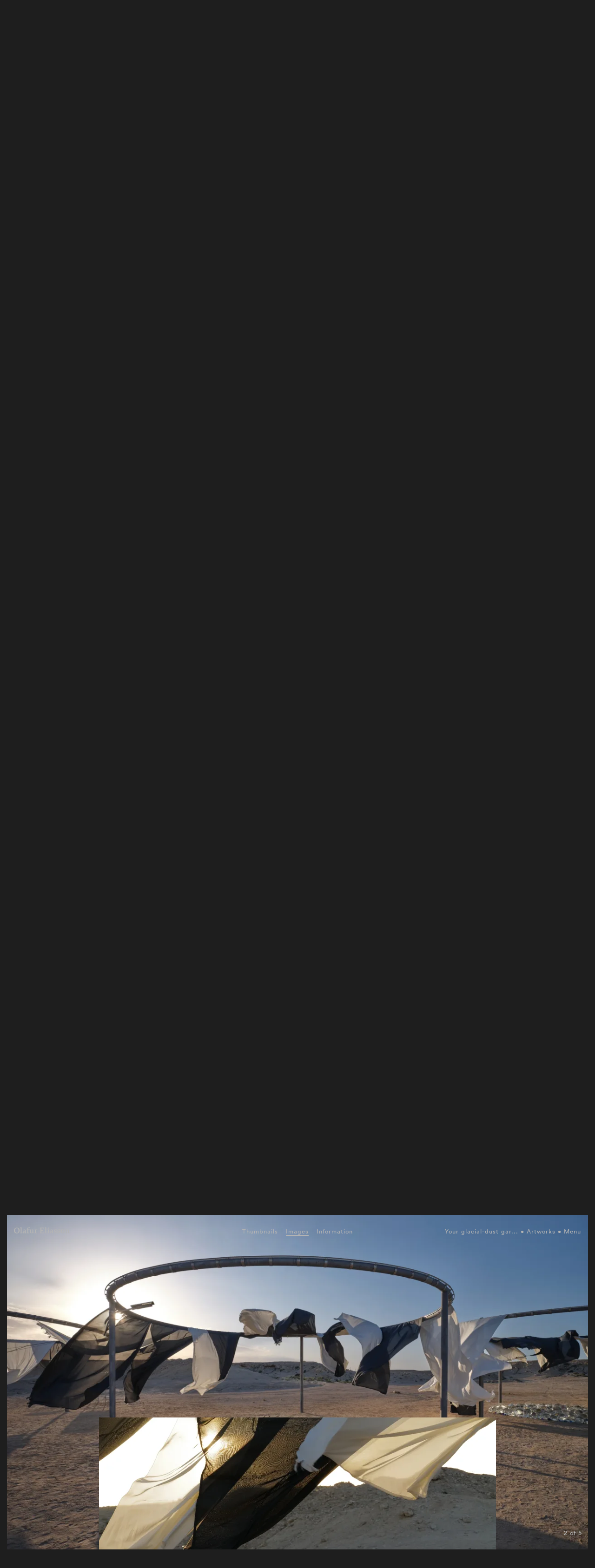

--- FILE ---
content_type: text/html;charset=utf-8
request_url: https://olafureliasson.net/artwork/your-glacial-dust-garden-2023/image/30101
body_size: 7327
content:
<!DOCTYPE html>
<html lang='en'>
<head>
<title>Your glacial-dust gar... • Artwork • Studio Olafur Eliasson</title>
<meta content='width=device-width, initial-scale=0.8, viewport-fit=cover' name='viewport'>
<meta content='' name='author'>
<meta content='3 days' name='revisit-after'>
<link as='script' href='/assets/app.js' rel='preload'>
<link as='font' crossorigin='anonymous' href='/fonts/lineto-circular-book-s.woff2' rel='preload' type='font/woff2'>
<link as='font' crossorigin='anonymous' href='/fonts/lineto-circular-bold-s.woff2' rel='preload' type='font/woff2'>
<meta content='Official website of Olafur Eliasson and his studio: Your glacial-dust gar... • Artwork • Studio Olafur Eliasson' name='description'>
<meta content='Your glacial-dust gar... • Artwork • Studio Olafur Eliasson' property='og:title'>
<meta content='website' property='og:type'>
<meta content='https://olafureliasson.net/artwork/your-glacial-dust-garden-2023/image/30101' property='og:url'>
<link href='/opensearch.xml' rel='search' title='Search olafureliasson.net' type='application/opensearchdescription+xml'>
<link href='https://creativecommons.org/licenses/by/3.0/' rel='license' title='Creative Commons Attribution 3.0 Unported License'>
<link href='/feed' rel='alternate' title='Atom' type='application/atom+xml'>
<link href='/assets/app.css' media='screen,print' rel='stylesheet'>
<link href='/images/icon/apple-touch-icon.png' rel='apple-touch-icon' sizes='180x180' type='image/svg'>
<link href='/images/icon/favicon-32x32.png' rel='apple-touch-icon' sizes='32x32' type='image/svg'>
<link href='/images/icon/favicon-16x16.png' rel='apple-touch-icon' sizes='16x16' type='image/svg'>
<link href='/images/icon/site.webmanifest' rel='manifest'>
<link color='#f00000' href='/images/icon/safari-pinned-tab.svg' rel='mask-icon'>
<meta content='#603cba' name='msapplication-TileColor'>
<meta content='/images/icon/browserconfig.xml?v=1' name='msapplication-config'>
<meta content='#ffffff' name='theme-color'>
<link href='/images/icon/favicon.svg' rel='icon' type='image/svg'>

</head>
<!-- Google tag (gtag.js) -->
<script async src="https://www.googletagmanager.com/gtag/js?id=G-S66090G4QV"></script>
<script>
	window.dataLayer = window.dataLayer || [];
	function gtag(){dataLayer.push(arguments);}
	gtag('js', new Date());

	gtag('config', 'G-S66090G4QV');
</script>
<body class=' archive-single'>
<div class='page'>
<div class='off-canvas-wrap' data-offcanvas id='wrapper'>
<div class='inner-wrap'>
<div class='exit-off-canvas'></div>
<aside class='right-off-canvas-menu'>
<section id='menu-main'>
<div class='row full-width'>
<div class='columns small-12'>
<ul>
<li>
<div id='search-box-global'></div>
</li>
</ul>
<p>Current</p>
<ul>
<li><a href="/press">News</a></li>
</ul>
<p>Work</p>
<ul>
<li><a href="/artworks/">Artworks</a></li>
<li><a href="/exhibitions/">Exhibitions</a></li>
<li><a href="/publications/">Publications</a></li>
</ul>
<p>Explore</p>
<ul>
<li><a href="/uncertain/" target="_blank" rel="noopener">Your uncertain archive</a></li>
<li><a href="https://www.soe.tv/" target="_blank" rel="noopener">Watch soe.tv</a></li>
<li><a href="/read/">Read</a></li>
<li><a href="https://olafureliasson.net/researchmap/">Research map</a></li>
<li>
<details>
<summary>Projects</summary>
<ul>
<li><a href="https://eer.info" target="_blank" rel="noopener">Experimenting, Experiencing, Reflecting</a></li>
<li><a href="/soe-kitchen-101/" target="_blank" rel="noopener">SOE Kitchen 101</a></li>
<li><a href="https://icewatchlondon.com" target="_blank" rel="noopener">Ice Watch</a></li>
<li><a href="https://glaciermelt.is" target="_blank" rel="noopener">The glacier melt series</a></li>
<li><a href="https://earthspeakr.art/" target="_blank" rel="noopener">Earth Speakr</a></li>
<li><a href="https://life.fondationbeyeler.ch/en/" target="_blank" rel="noopener">Life</a></li>
</ul>
</details>
</li>
</ul>
<p>About</p>
<ul>
<li><a href="/biography/">Olafur Eliasson</a></li>
<li>
<details>
<summary>Studio Olafur Eliasson</summary>
<ul>
<li><a href="/studio/">About Studio Olafur Eliasson</a></li>
<li><a href="/dei/">Diversity, Equity and Inclusion</a></li>
</ul>
</details>
</li>
<li>
<details>
<summary>(Co-)Founded by Olafur Eliasson</summary>
<ul>
<li><a href="https://www.studiootherspaces.net" target="_blank" rel="noopener">Studio Other Spaces</a></li>
<li><a href="https://www.raumexperimente.net/" target="_blank" rel="noopener">Institut f&uuml;r Raumexperimente</a></li>
<li><a href="https://www.littlesun.org" target="_blank" rel="noopener">Little Sun</a></li>
</ul>
</details>
</li>
</ul>
<ul id="menu-credits">
<li><a href="/contact/">Contact</a></li>
<li><a href="/jobs/"> Jobs </a></li>
<li><a href="/legal/">Legal</a></li>
<li><a href="/privacy/"> Privacy</a></li>
</ul>
</div>
</div>
</section>
</aside>
<div id='header'>
<div class='row full-width'>
<div class='columns small-2'>
<a aria-label='Olafur Eliasson' class='no-line' href='/' id='logo-link'>
<svg alt='Olafur Eliasson' enable-background='new 0 0 1023.149 115.764' height='115.764px' id='olafur-eliasson-logo' space='preserve' version='1.1' viewbox='0 0 1023.149 115.764' width='1023.149px' x='0px' xmlns='http://www.w3.org/2000/svg' xmlns:xlink='http://www.w3.org/1999/xlink' y='0px'>
<g enable-background='new    '>
<path d='M51.923,115.764C22.131,115.764,0,95.335,0,63.84c0-31.494,22.982-53.626,52.775-53.626   c29.792,0,51.923,20.43,51.923,51.924S81.716,115.764,51.923,115.764z M51.923,17.875c-17.875,0-30.643,15.321-30.643,43.411   c0,27.239,13.619,45.114,31.495,45.114c17.875,0,30.643-15.321,30.643-43.411C83.418,36.602,69.799,17.875,51.923,17.875z'></path>
<path d='M114.062,112.358V106.4l10.214-1.702V13.619l-10.214-1.703V5.958L141.3,3.404v102.145l10.214,1.702v5.959h-37.453V112.358z   '></path>
<path d='M213.652,114.912c-6.81,0-11.917-3.404-14.47-10.214c-5.107,5.107-11.917,10.214-19.578,10.214   c-11.066,0-19.578-6.81-19.578-17.875c0-14.471,11.065-18.727,24.685-21.28l14.471-2.554v-8.512   c0-7.661-2.554-11.065-11.066-11.065c-7.661,0-13.619,4.256-18.726,10.215l-5.958-5.959c7.661-9.363,15.321-12.768,28.089-12.768   c16.173,0,25.536,6.809,25.536,20.429v31.494c0,6.81,2.554,8.513,5.958,8.513c2.554,0,4.256-0.852,5.958-1.703l1.703,5.107   C226.42,111.508,219.611,114.912,213.652,114.912z M198.331,79.162l-10.215,1.702c-6.81,1.703-11.917,5.107-11.917,12.769   c0,5.958,5.107,10.214,11.065,10.214c4.256,0,8.512-1.702,11.066-5.106V79.162L198.331,79.162z'></path>
<path d='M285.154,16.173L267.278,6.81c-3.405,1.702-5.958,6.81-5.958,15.321v23.834h20.429v8.512H261.32v50.222l15.322,1.702v5.958   h-42.56V106.4l10.214-1.702V54.477h-10.214v-5.958l10.214-3.405v-9.362C244.296,16.173,255.362,0,274.939,0   c6.81,0,10.214,0.851,16.173,3.404L285.154,16.173z'></path>
<path d='M339.631,114.062V97.889h-0.851c-4.256,10.215-12.768,16.173-23.834,16.173c-14.47,0-22.131-9.363-22.131-23.834v-35.75   L282.6,51.924v-5.959h27.239v55.329c2.554,2.553,5.958,3.404,9.363,3.404c13.619,0,18.727-13.619,18.727-28.09V53.626   l-11.066-1.703v-5.958h28.09v57.03l10.214,1.703v5.959L339.631,114.062z'></path>
<path d='M425.603,62.989l-13.62-6.81c-6.81,2.554-10.214,10.215-10.214,22.132v26.387l15.321,1.703v5.958h-43.411v-5.958   l10.214-1.703V55.329l-10.214-1.703v-5.959l26.387-3.404v15.322h0.851c5.107-12.769,11.917-16.174,19.578-16.174   c3.404,0,7.66,1.703,10.214,4.256L425.603,62.989z'></path>
<path d='M474.122,112.358v-6.809l12.768-1.703V20.429l-12.768-1.702v-6.81h77.459v24.685h-8.512l-2.554-16.173h-35.75V56.18h23.833   l1.703-11.065h6.81v31.494h-6.81l-1.703-11.065h-23.833v39.155h37.452l2.554-17.875h8.513v26.388h-79.162V112.358z'></path>
<path d='M565.201,112.358V106.4l10.214-1.702V13.619l-10.214-1.703V5.958l27.238-2.554v102.145l10.214,1.702v5.959h-37.452V112.358   z'></path>
<path d='M612.017,112.358V106.4l10.214-1.702v-49.37l-10.214-1.702v-5.959l27.238-3.404v61.286l10.214,1.703v5.958h-37.452V112.358   z M629.892,31.494c-5.959,0-11.066-5.106-11.066-11.065c0-5.958,5.107-11.065,11.066-11.065c5.958,0,11.065,5.107,11.065,11.065   C640.106,26.388,635.85,31.494,629.892,31.494z'></path>
<path d='M711.608,114.912c-6.81,0-11.917-3.404-14.471-10.214c-5.107,5.107-11.917,10.214-19.578,10.214   c-11.065,0-19.577-6.81-19.577-17.875c0-14.471,11.065-18.727,24.685-21.28l14.471-2.554v-8.512   c0-7.661-2.554-11.065-11.065-11.065c-7.661,0-13.619,4.256-18.727,10.215l-5.959-5.959c7.661-9.363,15.322-12.768,28.09-12.768   c16.173,0,25.536,6.809,25.536,20.429v31.494c0,6.81,2.554,8.513,5.959,8.513c2.554,0,4.256-0.852,5.958-1.703l1.702,5.107   C724.375,111.508,717.566,114.912,711.608,114.912z M696.286,79.162l-10.214,1.702c-6.81,1.703-11.917,5.107-11.917,12.769   c0,5.958,5.107,10.214,11.065,10.214c4.256,0,8.512-1.702,11.065-5.106V79.162L696.286,79.162z'></path>
<path d='M757.573,115.764c-6.81,0-12.769-1.702-17.024-5.107l-1.702,4.256h-5.958l-0.852-22.982l5.958-0.851   c1.703,11.064,7.661,17.023,18.727,17.023c5.959,0,10.215-3.404,10.215-9.363c0-6.81-4.256-8.512-17.875-14.471   c-9.363-4.256-16.173-10.215-16.173-20.429c0-12.769,10.214-20.429,22.982-20.429c6.81,0,11.065,0.852,16.173,4.256l1.702-4.256   h7.661l-0.852,22.131h-5.958c-0.852-9.363-5.107-15.321-14.471-15.321c-5.959,0-10.215,3.405-10.215,9.363   c0,6.81,5.107,8.513,16.173,13.619c11.066,5.107,18.727,10.215,18.727,20.429C783.96,107.252,772.043,115.764,757.573,115.764z'></path>
<path d='M819.71,115.764c-6.81,0-12.768-1.702-17.023-5.107l-1.703,4.256h-5.958l-0.852-22.982l5.959-0.851   c1.702,11.064,7.66,17.023,18.727,17.023c5.958,0,10.214-3.404,10.214-9.363c0-6.81-4.256-8.512-17.875-14.471   c-9.363-4.256-16.173-10.215-16.173-20.429c0-12.769,10.214-20.429,22.982-20.429c6.81,0,11.065,0.852,16.173,4.256l1.702-4.256   h5.107l-0.852,22.131h-5.958c-0.852-9.363-5.107-15.321-14.471-15.321c-5.958,0-10.214,3.405-10.214,9.363   c0,6.81,5.106,8.513,16.173,13.619c11.065,5.107,18.727,10.215,18.727,20.429C846.098,107.252,834.181,115.764,819.71,115.764z'></path>
<path d='M892.915,114.912c-20.429,0-36.603-13.619-36.603-35.751c0-21.279,16.174-35.75,36.603-35.75s36.602,13.619,36.602,35.75   C929.516,100.442,913.343,114.912,892.915,114.912z M892.915,50.221c-10.215,0-17.024,10.215-17.024,28.941   s5.959,28.94,17.024,28.94c10.214,0,17.023-10.214,17.023-28.94S903.128,50.221,892.915,50.221z'></path>
<path d='M983.994,112.358V106.4l10.214-1.702V57.03c-2.554-2.554-5.958-3.404-9.363-3.404c-13.619,0-17.875,14.471-17.875,28.09   v22.982l10.215,1.702v5.958h-37.453V106.4l10.214-1.702v-49.37l-10.214-1.702v-5.959l26.387-3.404v15.321h0.852   c5.107-11.065,13.619-16.173,23.834-16.173c14.47,0,22.131,9.363,22.131,23.834v36.602l10.215,1.702v5.958h-39.155V112.358z'></path>
</g>
</svg>
</a>
</div>
<div class='columns small-10' id='top-right'>
<ul id='breadcrumb'>
<li>
<a class='' href='/artwork/your-glacial-dust-garden-2023'>Your glacial-dust gar...</a>
</li>
<li>
<a class='backlink-archive' href='/artworks/'>Artworks</a>
</li>
</ul>
<a class='right-off-canvas-toggle' href='#' id='menu-trigger'>
Menu
</a>
</div>
</div>
</div>

<div id='content'>
<section class='hide-for-small-only' id='detail-nav'>
<a class='detail-nav-item nav-scroll' data-offset='0' data-scroll-to='#detail-thumbnails' id='detail-nav-thumbnail'>Thumbnails</a>
<a class='detail-nav-item nav-scroll' data-offset='-5' data-scroll-to='#detail-slideshow' id='detail-nav-image'>Images</a>
<a class='detail-nav-item nav-scroll' data-offset='0' data-scroll-to='#detail-text' id='detail-nav-text'>Information</a>
</section>
<section class='row full-width' id='detail-thumbnails'>
<div class='small-10 small-offset-1 full-height'>
<ul class='thumb-grid small-block-grid-1 edit-list medium-block-grid-3 large-block-grid-5'><li>
<a class='object-thumbnail' data-image='29849' href='#'>
<figure>
<picture class='thumbnail-wrapper edit-container' style='display:block'>
<source sizes='(min-width: 1152px) 15vw, 20vw' srcset='https://res.cloudinary.com/olafureliasson-net/image/private/q_auto:eco,c_fit,h_1920,w_1920/img/your-glacial-dust-garden_29849.webp 1920w, https://res.cloudinary.com/olafureliasson-net/image/private/q_auto:eco,c_fit,h_1280,w_1280/img/your-glacial-dust-garden_29849.webp 1280w, https://res.cloudinary.com/olafureliasson-net/image/private/q_auto:eco,c_fit,h_1024,w_1024/img/your-glacial-dust-garden_29849.webp 1024w, https://res.cloudinary.com/olafureliasson-net/image/private/q_auto:eco,c_fit,h_800,w_800/img/your-glacial-dust-garden_29849.webp 800w, https://res.cloudinary.com/olafureliasson-net/image/private/q_auto:eco,c_fit,h_640,w_640/img/your-glacial-dust-garden_29849.webp 640w, https://res.cloudinary.com/olafureliasson-net/image/private/q_auto:eco,c_fit,h_480,w_480/img/your-glacial-dust-garden_29849.webp 480w, https://res.cloudinary.com/olafureliasson-net/image/private/q_auto:eco,c_fit,h_320,w_320/img/your-glacial-dust-garden_29849.webp 320w' type='image/webp'>
<source sizes='(min-width: 1152px) 15vw, 20vw' srcset='https://res.cloudinary.com/olafureliasson-net/image/private/q_auto:eco,c_fit,h_1920,w_1920/img/your-glacial-dust-garden_29849.jpg 1920w, https://res.cloudinary.com/olafureliasson-net/image/private/q_auto:eco,c_fit,h_1280,w_1280/img/your-glacial-dust-garden_29849.jpg 1280w, https://res.cloudinary.com/olafureliasson-net/image/private/q_auto:eco,c_fit,h_1024,w_1024/img/your-glacial-dust-garden_29849.jpg 1024w, https://res.cloudinary.com/olafureliasson-net/image/private/q_auto:eco,c_fit,h_800,w_800/img/your-glacial-dust-garden_29849.jpg 800w, https://res.cloudinary.com/olafureliasson-net/image/private/q_auto:eco,c_fit,h_640,w_640/img/your-glacial-dust-garden_29849.jpg 640w, https://res.cloudinary.com/olafureliasson-net/image/private/q_auto:eco,c_fit,h_480,w_480/img/your-glacial-dust-garden_29849.jpg 480w, https://res.cloudinary.com/olafureliasson-net/image/private/q_auto:eco,c_fit,h_320,w_320/img/your-glacial-dust-garden_29849.jpg 320w' type='image/jpeg'>
<img alt='Your glacial-dust garden, 2023 - Al Thakhira, Qatar – 2023 - Photo: Anders Sune Berg' height='1620' loading='lazy' onload='this.style.background = &#39;none&#39;' src='https://res.cloudinary.com/olafureliasson-net/image/private/q_auto:eco,c_fit,h_640,w_640/img/your-glacial-dust-garden_29849.jpg' style='background-image:url([data-uri]);
background-repeat: no-repeat;
background-size: contain;
background-position: center;
aspect-ratio: 2160 / 1620' width='2160'>
</picture>
</figure>

</a>

</li><li>
<a class='object-thumbnail' data-image='30101' href='#'>
<figure>
<picture class='thumbnail-wrapper edit-container' style='display:block'>
<source sizes='(min-width: 1152px) 15vw, 20vw' srcset='https://res.cloudinary.com/olafureliasson-net/image/private/q_auto:eco,c_fit,h_1920,w_1920/img/your-glacial-dust-garden_30101.webp 1920w, https://res.cloudinary.com/olafureliasson-net/image/private/q_auto:eco,c_fit,h_1280,w_1280/img/your-glacial-dust-garden_30101.webp 1280w, https://res.cloudinary.com/olafureliasson-net/image/private/q_auto:eco,c_fit,h_1024,w_1024/img/your-glacial-dust-garden_30101.webp 1024w, https://res.cloudinary.com/olafureliasson-net/image/private/q_auto:eco,c_fit,h_800,w_800/img/your-glacial-dust-garden_30101.webp 800w, https://res.cloudinary.com/olafureliasson-net/image/private/q_auto:eco,c_fit,h_640,w_640/img/your-glacial-dust-garden_30101.webp 640w, https://res.cloudinary.com/olafureliasson-net/image/private/q_auto:eco,c_fit,h_480,w_480/img/your-glacial-dust-garden_30101.webp 480w, https://res.cloudinary.com/olafureliasson-net/image/private/q_auto:eco,c_fit,h_320,w_320/img/your-glacial-dust-garden_30101.webp 320w' type='image/webp'>
<source sizes='(min-width: 1152px) 15vw, 20vw' srcset='https://res.cloudinary.com/olafureliasson-net/image/private/q_auto:eco,c_fit,h_1920,w_1920/img/your-glacial-dust-garden_30101.jpg 1920w, https://res.cloudinary.com/olafureliasson-net/image/private/q_auto:eco,c_fit,h_1280,w_1280/img/your-glacial-dust-garden_30101.jpg 1280w, https://res.cloudinary.com/olafureliasson-net/image/private/q_auto:eco,c_fit,h_1024,w_1024/img/your-glacial-dust-garden_30101.jpg 1024w, https://res.cloudinary.com/olafureliasson-net/image/private/q_auto:eco,c_fit,h_800,w_800/img/your-glacial-dust-garden_30101.jpg 800w, https://res.cloudinary.com/olafureliasson-net/image/private/q_auto:eco,c_fit,h_640,w_640/img/your-glacial-dust-garden_30101.jpg 640w, https://res.cloudinary.com/olafureliasson-net/image/private/q_auto:eco,c_fit,h_480,w_480/img/your-glacial-dust-garden_30101.jpg 480w, https://res.cloudinary.com/olafureliasson-net/image/private/q_auto:eco,c_fit,h_320,w_320/img/your-glacial-dust-garden_30101.jpg 320w' type='image/jpeg'>
<img alt='Your glacial dust garden - Al Thakhira, Qatar – 2023 - Photo: Ander Sune Berg' height='1620' loading='lazy' onload='this.style.background = &#39;none&#39;' src='https://res.cloudinary.com/olafureliasson-net/image/private/q_auto:eco,c_fit,h_640,w_640/img/your-glacial-dust-garden_30101.jpg' style='background-image:url([data-uri]);
background-repeat: no-repeat;
background-size: contain;
background-position: center;
aspect-ratio: 2160 / 1620' width='2160'>
</picture>
</figure>

</a>

</li><li>
<a class='object-thumbnail' data-image='29689' href='#'>
<figure>
<picture class='thumbnail-wrapper edit-container' style='display:block'>
<source sizes='(min-width: 1152px) 15vw, 20vw' srcset='https://res.cloudinary.com/olafureliasson-net/image/private/q_auto:eco,c_fit,h_1920,w_1920/img/your-glacial-dust-garden_29689.webp 1920w, https://res.cloudinary.com/olafureliasson-net/image/private/q_auto:eco,c_fit,h_1280,w_1280/img/your-glacial-dust-garden_29689.webp 1280w, https://res.cloudinary.com/olafureliasson-net/image/private/q_auto:eco,c_fit,h_1024,w_1024/img/your-glacial-dust-garden_29689.webp 1024w, https://res.cloudinary.com/olafureliasson-net/image/private/q_auto:eco,c_fit,h_800,w_800/img/your-glacial-dust-garden_29689.webp 800w, https://res.cloudinary.com/olafureliasson-net/image/private/q_auto:eco,c_fit,h_640,w_640/img/your-glacial-dust-garden_29689.webp 640w, https://res.cloudinary.com/olafureliasson-net/image/private/q_auto:eco,c_fit,h_480,w_480/img/your-glacial-dust-garden_29689.webp 480w, https://res.cloudinary.com/olafureliasson-net/image/private/q_auto:eco,c_fit,h_320,w_320/img/your-glacial-dust-garden_29689.webp 320w' type='image/webp'>
<source sizes='(min-width: 1152px) 15vw, 20vw' srcset='https://res.cloudinary.com/olafureliasson-net/image/private/q_auto:eco,c_fit,h_1920,w_1920/img/your-glacial-dust-garden_29689.jpg 1920w, https://res.cloudinary.com/olafureliasson-net/image/private/q_auto:eco,c_fit,h_1280,w_1280/img/your-glacial-dust-garden_29689.jpg 1280w, https://res.cloudinary.com/olafureliasson-net/image/private/q_auto:eco,c_fit,h_1024,w_1024/img/your-glacial-dust-garden_29689.jpg 1024w, https://res.cloudinary.com/olafureliasson-net/image/private/q_auto:eco,c_fit,h_800,w_800/img/your-glacial-dust-garden_29689.jpg 800w, https://res.cloudinary.com/olafureliasson-net/image/private/q_auto:eco,c_fit,h_640,w_640/img/your-glacial-dust-garden_29689.jpg 640w, https://res.cloudinary.com/olafureliasson-net/image/private/q_auto:eco,c_fit,h_480,w_480/img/your-glacial-dust-garden_29689.jpg 480w, https://res.cloudinary.com/olafureliasson-net/image/private/q_auto:eco,c_fit,h_320,w_320/img/your-glacial-dust-garden_29689.jpg 320w' type='image/jpeg'>
<img alt='Your glacial dust garden - Al Thakhira, Qatar – 2023 - Photo: Amelia Pallett / Studio Olafur Eliasson' height='2160' loading='lazy' onload='this.style.background = &#39;none&#39;' src='https://res.cloudinary.com/olafureliasson-net/image/private/q_auto:eco,c_fit,h_640,w_640/img/your-glacial-dust-garden_29689.jpg' style='background-image:url([data-uri]);
background-repeat: no-repeat;
background-size: contain;
background-position: center;
aspect-ratio: 1441 / 2160' width='1441'>
</picture>
</figure>

</a>

</li><li>
<a class='object-thumbnail' data-image='29850' href='#'>
<figure>
<picture class='thumbnail-wrapper edit-container' style='display:block'>
<source sizes='(min-width: 1152px) 15vw, 20vw' srcset='https://res.cloudinary.com/olafureliasson-net/image/private/q_auto:eco,c_fit,h_1920,w_1920/img/your-glacial-dust-garden-detail_29850.webp 1920w, https://res.cloudinary.com/olafureliasson-net/image/private/q_auto:eco,c_fit,h_1280,w_1280/img/your-glacial-dust-garden-detail_29850.webp 1280w, https://res.cloudinary.com/olafureliasson-net/image/private/q_auto:eco,c_fit,h_1024,w_1024/img/your-glacial-dust-garden-detail_29850.webp 1024w, https://res.cloudinary.com/olafureliasson-net/image/private/q_auto:eco,c_fit,h_800,w_800/img/your-glacial-dust-garden-detail_29850.webp 800w, https://res.cloudinary.com/olafureliasson-net/image/private/q_auto:eco,c_fit,h_640,w_640/img/your-glacial-dust-garden-detail_29850.webp 640w, https://res.cloudinary.com/olafureliasson-net/image/private/q_auto:eco,c_fit,h_480,w_480/img/your-glacial-dust-garden-detail_29850.webp 480w, https://res.cloudinary.com/olafureliasson-net/image/private/q_auto:eco,c_fit,h_320,w_320/img/your-glacial-dust-garden-detail_29850.webp 320w' type='image/webp'>
<source sizes='(min-width: 1152px) 15vw, 20vw' srcset='https://res.cloudinary.com/olafureliasson-net/image/private/q_auto:eco,c_fit,h_1920,w_1920/img/your-glacial-dust-garden-detail_29850.jpg 1920w, https://res.cloudinary.com/olafureliasson-net/image/private/q_auto:eco,c_fit,h_1280,w_1280/img/your-glacial-dust-garden-detail_29850.jpg 1280w, https://res.cloudinary.com/olafureliasson-net/image/private/q_auto:eco,c_fit,h_1024,w_1024/img/your-glacial-dust-garden-detail_29850.jpg 1024w, https://res.cloudinary.com/olafureliasson-net/image/private/q_auto:eco,c_fit,h_800,w_800/img/your-glacial-dust-garden-detail_29850.jpg 800w, https://res.cloudinary.com/olafureliasson-net/image/private/q_auto:eco,c_fit,h_640,w_640/img/your-glacial-dust-garden-detail_29850.jpg 640w, https://res.cloudinary.com/olafureliasson-net/image/private/q_auto:eco,c_fit,h_480,w_480/img/your-glacial-dust-garden-detail_29850.jpg 480w, https://res.cloudinary.com/olafureliasson-net/image/private/q_auto:eco,c_fit,h_320,w_320/img/your-glacial-dust-garden-detail_29850.jpg 320w' type='image/jpeg'>
<img alt='Your glacial-dust garden, 2023 (Detail) - Al Thakhira, Qatar – 2023 - Photo: Anders Sune Berg' height='1440' loading='lazy' onload='this.style.background = &#39;none&#39;' src='https://res.cloudinary.com/olafureliasson-net/image/private/q_auto:eco,c_fit,h_640,w_640/img/your-glacial-dust-garden-detail_29850.jpg' style='background-image:url([data-uri]);
background-repeat: no-repeat;
background-size: contain;
background-position: center;
aspect-ratio: 2160 / 1440' width='2160'>
</picture>
</figure>

</a>

</li><li>
<a class='object-thumbnail' data-image='29848' href='#'>
<figure>
<picture class='thumbnail-wrapper edit-container' style='display:block'>
<source sizes='(min-width: 1152px) 15vw, 20vw' srcset='https://res.cloudinary.com/olafureliasson-net/image/private/q_auto:eco,c_fit,h_1920,w_1920/img/your-glacial-dust-garden_29848.webp 1920w, https://res.cloudinary.com/olafureliasson-net/image/private/q_auto:eco,c_fit,h_1280,w_1280/img/your-glacial-dust-garden_29848.webp 1280w, https://res.cloudinary.com/olafureliasson-net/image/private/q_auto:eco,c_fit,h_1024,w_1024/img/your-glacial-dust-garden_29848.webp 1024w, https://res.cloudinary.com/olafureliasson-net/image/private/q_auto:eco,c_fit,h_800,w_800/img/your-glacial-dust-garden_29848.webp 800w, https://res.cloudinary.com/olafureliasson-net/image/private/q_auto:eco,c_fit,h_640,w_640/img/your-glacial-dust-garden_29848.webp 640w, https://res.cloudinary.com/olafureliasson-net/image/private/q_auto:eco,c_fit,h_480,w_480/img/your-glacial-dust-garden_29848.webp 480w, https://res.cloudinary.com/olafureliasson-net/image/private/q_auto:eco,c_fit,h_320,w_320/img/your-glacial-dust-garden_29848.webp 320w' type='image/webp'>
<source sizes='(min-width: 1152px) 15vw, 20vw' srcset='https://res.cloudinary.com/olafureliasson-net/image/private/q_auto:eco,c_fit,h_1920,w_1920/img/your-glacial-dust-garden_29848.jpg 1920w, https://res.cloudinary.com/olafureliasson-net/image/private/q_auto:eco,c_fit,h_1280,w_1280/img/your-glacial-dust-garden_29848.jpg 1280w, https://res.cloudinary.com/olafureliasson-net/image/private/q_auto:eco,c_fit,h_1024,w_1024/img/your-glacial-dust-garden_29848.jpg 1024w, https://res.cloudinary.com/olafureliasson-net/image/private/q_auto:eco,c_fit,h_800,w_800/img/your-glacial-dust-garden_29848.jpg 800w, https://res.cloudinary.com/olafureliasson-net/image/private/q_auto:eco,c_fit,h_640,w_640/img/your-glacial-dust-garden_29848.jpg 640w, https://res.cloudinary.com/olafureliasson-net/image/private/q_auto:eco,c_fit,h_480,w_480/img/your-glacial-dust-garden_29848.jpg 480w, https://res.cloudinary.com/olafureliasson-net/image/private/q_auto:eco,c_fit,h_320,w_320/img/your-glacial-dust-garden_29848.jpg 320w' type='image/jpeg'>
<img alt='Your glacial-dust garden, 2023 - Al Thakhira, Qatar – 2023 - Photo: Anders Sune Berg' height='2160' loading='lazy' onload='this.style.background = &#39;none&#39;' src='https://res.cloudinary.com/olafureliasson-net/image/private/q_auto:eco,c_fit,h_640,w_640/img/your-glacial-dust-garden_29848.jpg' style='background-image:url([data-uri]);
background-repeat: no-repeat;
background-size: contain;
background-position: center;
aspect-ratio: 1620 / 2160' width='1620'>
</picture>
</figure>

</a>

</li></ul>
</div>
</section>
<section id='detail-slideshow'>
<div class='slideshow-item image' data-counter='1' id='image-29849'>
<div class='image-back-overlay'></div>
<figure>
<picture class='thumbnail-wrapper edit-container' style='display:block'>
<source sizes='100vw' srcset='https://res.cloudinary.com/olafureliasson-net/image/private/q_auto:eco,c_fit,h_1920,w_1920/img/your-glacial-dust-garden_29849.webp 1920w, https://res.cloudinary.com/olafureliasson-net/image/private/q_auto:eco,c_fit,h_1280,w_1280/img/your-glacial-dust-garden_29849.webp 1280w, https://res.cloudinary.com/olafureliasson-net/image/private/q_auto:eco,c_fit,h_1024,w_1024/img/your-glacial-dust-garden_29849.webp 1024w, https://res.cloudinary.com/olafureliasson-net/image/private/q_auto:eco,c_fit,h_800,w_800/img/your-glacial-dust-garden_29849.webp 800w, https://res.cloudinary.com/olafureliasson-net/image/private/q_auto:eco,c_fit,h_640,w_640/img/your-glacial-dust-garden_29849.webp 640w, https://res.cloudinary.com/olafureliasson-net/image/private/q_auto:eco,c_fit,h_480,w_480/img/your-glacial-dust-garden_29849.webp 480w, https://res.cloudinary.com/olafureliasson-net/image/private/q_auto:eco,c_fit,h_320,w_320/img/your-glacial-dust-garden_29849.webp 320w' type='image/webp'>
<source sizes='100vw' srcset='https://res.cloudinary.com/olafureliasson-net/image/private/q_auto:eco,c_fit,h_1920,w_1920/img/your-glacial-dust-garden_29849.jpg 1920w, https://res.cloudinary.com/olafureliasson-net/image/private/q_auto:eco,c_fit,h_1280,w_1280/img/your-glacial-dust-garden_29849.jpg 1280w, https://res.cloudinary.com/olafureliasson-net/image/private/q_auto:eco,c_fit,h_1024,w_1024/img/your-glacial-dust-garden_29849.jpg 1024w, https://res.cloudinary.com/olafureliasson-net/image/private/q_auto:eco,c_fit,h_800,w_800/img/your-glacial-dust-garden_29849.jpg 800w, https://res.cloudinary.com/olafureliasson-net/image/private/q_auto:eco,c_fit,h_640,w_640/img/your-glacial-dust-garden_29849.jpg 640w, https://res.cloudinary.com/olafureliasson-net/image/private/q_auto:eco,c_fit,h_480,w_480/img/your-glacial-dust-garden_29849.jpg 480w, https://res.cloudinary.com/olafureliasson-net/image/private/q_auto:eco,c_fit,h_320,w_320/img/your-glacial-dust-garden_29849.jpg 320w' type='image/jpeg'>
<img alt='Your glacial-dust garden, 2023 - Al Thakhira, Qatar – 2023 - Photo: Anders Sune Berg' data-image-id='1' height='1620' loading='eager' onload='this.style.background = &#39;none&#39;' src='https://res.cloudinary.com/olafureliasson-net/image/private/q_auto:eco,c_fit,h_640,w_640/img/your-glacial-dust-garden_29849.jpg' style='background-image:url([data-uri]);
background-repeat: no-repeat;
background-size: contain;
background-position: center;
aspect-ratio: 2160 / 1620' width='2160'>
</picture>
<figcaption>
Your glacial-dust garden, 2023<br/>Al Thakhira, Qatar &ndash; 2023<br/><a class="photo-link" href="/artwork/your-glacial-dust-garden-2023/image/29849">Photo</a>: Anders Sune Berg
</figcaption>
</figure>

</div>
<div class='slideshow-item image' data-counter='2' id='image-30101'>
<div class='image-back-overlay'></div>
<figure>
<picture class='thumbnail-wrapper edit-container' style='display:block'>
<source sizes='100vw' srcset='https://res.cloudinary.com/olafureliasson-net/image/private/q_auto:eco,c_fit,h_1920,w_1920/img/your-glacial-dust-garden_30101.webp 1920w, https://res.cloudinary.com/olafureliasson-net/image/private/q_auto:eco,c_fit,h_1280,w_1280/img/your-glacial-dust-garden_30101.webp 1280w, https://res.cloudinary.com/olafureliasson-net/image/private/q_auto:eco,c_fit,h_1024,w_1024/img/your-glacial-dust-garden_30101.webp 1024w, https://res.cloudinary.com/olafureliasson-net/image/private/q_auto:eco,c_fit,h_800,w_800/img/your-glacial-dust-garden_30101.webp 800w, https://res.cloudinary.com/olafureliasson-net/image/private/q_auto:eco,c_fit,h_640,w_640/img/your-glacial-dust-garden_30101.webp 640w, https://res.cloudinary.com/olafureliasson-net/image/private/q_auto:eco,c_fit,h_480,w_480/img/your-glacial-dust-garden_30101.webp 480w, https://res.cloudinary.com/olafureliasson-net/image/private/q_auto:eco,c_fit,h_320,w_320/img/your-glacial-dust-garden_30101.webp 320w' type='image/webp'>
<source sizes='100vw' srcset='https://res.cloudinary.com/olafureliasson-net/image/private/q_auto:eco,c_fit,h_1920,w_1920/img/your-glacial-dust-garden_30101.jpg 1920w, https://res.cloudinary.com/olafureliasson-net/image/private/q_auto:eco,c_fit,h_1280,w_1280/img/your-glacial-dust-garden_30101.jpg 1280w, https://res.cloudinary.com/olafureliasson-net/image/private/q_auto:eco,c_fit,h_1024,w_1024/img/your-glacial-dust-garden_30101.jpg 1024w, https://res.cloudinary.com/olafureliasson-net/image/private/q_auto:eco,c_fit,h_800,w_800/img/your-glacial-dust-garden_30101.jpg 800w, https://res.cloudinary.com/olafureliasson-net/image/private/q_auto:eco,c_fit,h_640,w_640/img/your-glacial-dust-garden_30101.jpg 640w, https://res.cloudinary.com/olafureliasson-net/image/private/q_auto:eco,c_fit,h_480,w_480/img/your-glacial-dust-garden_30101.jpg 480w, https://res.cloudinary.com/olafureliasson-net/image/private/q_auto:eco,c_fit,h_320,w_320/img/your-glacial-dust-garden_30101.jpg 320w' type='image/jpeg'>
<img alt='Your glacial dust garden - Al Thakhira, Qatar – 2023 - Photo: Ander Sune Berg' data-image-id='2' height='1620' loading='lazy' onload='this.style.background = &#39;none&#39;' src='https://res.cloudinary.com/olafureliasson-net/image/private/q_auto:eco,c_fit,h_640,w_640/img/your-glacial-dust-garden_30101.jpg' style='background-image:url([data-uri]);
background-repeat: no-repeat;
background-size: contain;
background-position: center;
aspect-ratio: 2160 / 1620' width='2160'>
</picture>
<figcaption>
Your glacial dust garden<br/>Al Thakhira, Qatar &ndash; 2023<br/><a class="photo-link" href="/artwork/your-glacial-dust-garden-2023/image/30101">Photo</a>: Ander Sune Berg
</figcaption>
</figure>

</div>
<div class='slideshow-item image' data-counter='3' id='image-29689'>
<div class='image-back-overlay'></div>
<figure>
<picture class='thumbnail-wrapper edit-container' style='display:block'>
<source sizes='100vw' srcset='https://res.cloudinary.com/olafureliasson-net/image/private/q_auto:eco,c_fit,h_1920,w_1920/img/your-glacial-dust-garden_29689.webp 1920w, https://res.cloudinary.com/olafureliasson-net/image/private/q_auto:eco,c_fit,h_1280,w_1280/img/your-glacial-dust-garden_29689.webp 1280w, https://res.cloudinary.com/olafureliasson-net/image/private/q_auto:eco,c_fit,h_1024,w_1024/img/your-glacial-dust-garden_29689.webp 1024w, https://res.cloudinary.com/olafureliasson-net/image/private/q_auto:eco,c_fit,h_800,w_800/img/your-glacial-dust-garden_29689.webp 800w, https://res.cloudinary.com/olafureliasson-net/image/private/q_auto:eco,c_fit,h_640,w_640/img/your-glacial-dust-garden_29689.webp 640w, https://res.cloudinary.com/olafureliasson-net/image/private/q_auto:eco,c_fit,h_480,w_480/img/your-glacial-dust-garden_29689.webp 480w, https://res.cloudinary.com/olafureliasson-net/image/private/q_auto:eco,c_fit,h_320,w_320/img/your-glacial-dust-garden_29689.webp 320w' type='image/webp'>
<source sizes='100vw' srcset='https://res.cloudinary.com/olafureliasson-net/image/private/q_auto:eco,c_fit,h_1920,w_1920/img/your-glacial-dust-garden_29689.jpg 1920w, https://res.cloudinary.com/olafureliasson-net/image/private/q_auto:eco,c_fit,h_1280,w_1280/img/your-glacial-dust-garden_29689.jpg 1280w, https://res.cloudinary.com/olafureliasson-net/image/private/q_auto:eco,c_fit,h_1024,w_1024/img/your-glacial-dust-garden_29689.jpg 1024w, https://res.cloudinary.com/olafureliasson-net/image/private/q_auto:eco,c_fit,h_800,w_800/img/your-glacial-dust-garden_29689.jpg 800w, https://res.cloudinary.com/olafureliasson-net/image/private/q_auto:eco,c_fit,h_640,w_640/img/your-glacial-dust-garden_29689.jpg 640w, https://res.cloudinary.com/olafureliasson-net/image/private/q_auto:eco,c_fit,h_480,w_480/img/your-glacial-dust-garden_29689.jpg 480w, https://res.cloudinary.com/olafureliasson-net/image/private/q_auto:eco,c_fit,h_320,w_320/img/your-glacial-dust-garden_29689.jpg 320w' type='image/jpeg'>
<img alt='Your glacial dust garden - Al Thakhira, Qatar – 2023 - Photo: Amelia Pallett / Studio Olafur Eliasson' data-image-id='3' height='2160' loading='lazy' onload='this.style.background = &#39;none&#39;' src='https://res.cloudinary.com/olafureliasson-net/image/private/q_auto:eco,c_fit,h_640,w_640/img/your-glacial-dust-garden_29689.jpg' style='background-image:url([data-uri]);
background-repeat: no-repeat;
background-size: contain;
background-position: center;
aspect-ratio: 1441 / 2160' width='1441'>
</picture>
<figcaption>
Your glacial dust garden<br/>Al Thakhira, Qatar &ndash; 2023<br/><a class="photo-link" href="/artwork/your-glacial-dust-garden-2023/image/29689">Photo</a>: Amelia Pallett / Studio Olafur Eliasson
</figcaption>
</figure>

</div>
<div class='slideshow-item image' data-counter='4' id='image-29850'>
<div class='image-back-overlay'></div>
<figure>
<picture class='thumbnail-wrapper edit-container' style='display:block'>
<source sizes='100vw' srcset='https://res.cloudinary.com/olafureliasson-net/image/private/q_auto:eco,c_fit,h_1920,w_1920/img/your-glacial-dust-garden-detail_29850.webp 1920w, https://res.cloudinary.com/olafureliasson-net/image/private/q_auto:eco,c_fit,h_1280,w_1280/img/your-glacial-dust-garden-detail_29850.webp 1280w, https://res.cloudinary.com/olafureliasson-net/image/private/q_auto:eco,c_fit,h_1024,w_1024/img/your-glacial-dust-garden-detail_29850.webp 1024w, https://res.cloudinary.com/olafureliasson-net/image/private/q_auto:eco,c_fit,h_800,w_800/img/your-glacial-dust-garden-detail_29850.webp 800w, https://res.cloudinary.com/olafureliasson-net/image/private/q_auto:eco,c_fit,h_640,w_640/img/your-glacial-dust-garden-detail_29850.webp 640w, https://res.cloudinary.com/olafureliasson-net/image/private/q_auto:eco,c_fit,h_480,w_480/img/your-glacial-dust-garden-detail_29850.webp 480w, https://res.cloudinary.com/olafureliasson-net/image/private/q_auto:eco,c_fit,h_320,w_320/img/your-glacial-dust-garden-detail_29850.webp 320w' type='image/webp'>
<source sizes='100vw' srcset='https://res.cloudinary.com/olafureliasson-net/image/private/q_auto:eco,c_fit,h_1920,w_1920/img/your-glacial-dust-garden-detail_29850.jpg 1920w, https://res.cloudinary.com/olafureliasson-net/image/private/q_auto:eco,c_fit,h_1280,w_1280/img/your-glacial-dust-garden-detail_29850.jpg 1280w, https://res.cloudinary.com/olafureliasson-net/image/private/q_auto:eco,c_fit,h_1024,w_1024/img/your-glacial-dust-garden-detail_29850.jpg 1024w, https://res.cloudinary.com/olafureliasson-net/image/private/q_auto:eco,c_fit,h_800,w_800/img/your-glacial-dust-garden-detail_29850.jpg 800w, https://res.cloudinary.com/olafureliasson-net/image/private/q_auto:eco,c_fit,h_640,w_640/img/your-glacial-dust-garden-detail_29850.jpg 640w, https://res.cloudinary.com/olafureliasson-net/image/private/q_auto:eco,c_fit,h_480,w_480/img/your-glacial-dust-garden-detail_29850.jpg 480w, https://res.cloudinary.com/olafureliasson-net/image/private/q_auto:eco,c_fit,h_320,w_320/img/your-glacial-dust-garden-detail_29850.jpg 320w' type='image/jpeg'>
<img alt='Your glacial-dust garden, 2023 (Detail) - Al Thakhira, Qatar – 2023 - Photo: Anders Sune Berg' data-image-id='4' height='1440' loading='lazy' onload='this.style.background = &#39;none&#39;' src='https://res.cloudinary.com/olafureliasson-net/image/private/q_auto:eco,c_fit,h_640,w_640/img/your-glacial-dust-garden-detail_29850.jpg' style='background-image:url([data-uri]);
background-repeat: no-repeat;
background-size: contain;
background-position: center;
aspect-ratio: 2160 / 1440' width='2160'>
</picture>
<figcaption>
Your glacial-dust garden, 2023 (Detail)<br/>Al Thakhira, Qatar &ndash; 2023<br/><a class="photo-link" href="/artwork/your-glacial-dust-garden-2023/image/29850">Photo</a>: Anders Sune Berg
</figcaption>
</figure>

</div>
<div class='slideshow-item image' data-counter='5' id='image-29848'>
<div class='image-back-overlay'></div>
<figure>
<picture class='thumbnail-wrapper edit-container' style='display:block'>
<source sizes='100vw' srcset='https://res.cloudinary.com/olafureliasson-net/image/private/q_auto:eco,c_fit,h_1920,w_1920/img/your-glacial-dust-garden_29848.webp 1920w, https://res.cloudinary.com/olafureliasson-net/image/private/q_auto:eco,c_fit,h_1280,w_1280/img/your-glacial-dust-garden_29848.webp 1280w, https://res.cloudinary.com/olafureliasson-net/image/private/q_auto:eco,c_fit,h_1024,w_1024/img/your-glacial-dust-garden_29848.webp 1024w, https://res.cloudinary.com/olafureliasson-net/image/private/q_auto:eco,c_fit,h_800,w_800/img/your-glacial-dust-garden_29848.webp 800w, https://res.cloudinary.com/olafureliasson-net/image/private/q_auto:eco,c_fit,h_640,w_640/img/your-glacial-dust-garden_29848.webp 640w, https://res.cloudinary.com/olafureliasson-net/image/private/q_auto:eco,c_fit,h_480,w_480/img/your-glacial-dust-garden_29848.webp 480w, https://res.cloudinary.com/olafureliasson-net/image/private/q_auto:eco,c_fit,h_320,w_320/img/your-glacial-dust-garden_29848.webp 320w' type='image/webp'>
<source sizes='100vw' srcset='https://res.cloudinary.com/olafureliasson-net/image/private/q_auto:eco,c_fit,h_1920,w_1920/img/your-glacial-dust-garden_29848.jpg 1920w, https://res.cloudinary.com/olafureliasson-net/image/private/q_auto:eco,c_fit,h_1280,w_1280/img/your-glacial-dust-garden_29848.jpg 1280w, https://res.cloudinary.com/olafureliasson-net/image/private/q_auto:eco,c_fit,h_1024,w_1024/img/your-glacial-dust-garden_29848.jpg 1024w, https://res.cloudinary.com/olafureliasson-net/image/private/q_auto:eco,c_fit,h_800,w_800/img/your-glacial-dust-garden_29848.jpg 800w, https://res.cloudinary.com/olafureliasson-net/image/private/q_auto:eco,c_fit,h_640,w_640/img/your-glacial-dust-garden_29848.jpg 640w, https://res.cloudinary.com/olafureliasson-net/image/private/q_auto:eco,c_fit,h_480,w_480/img/your-glacial-dust-garden_29848.jpg 480w, https://res.cloudinary.com/olafureliasson-net/image/private/q_auto:eco,c_fit,h_320,w_320/img/your-glacial-dust-garden_29848.jpg 320w' type='image/jpeg'>
<img alt='Your glacial-dust garden, 2023 - Al Thakhira, Qatar – 2023 - Photo: Anders Sune Berg' data-image-id='5' height='2160' loading='lazy' onload='this.style.background = &#39;none&#39;' src='https://res.cloudinary.com/olafureliasson-net/image/private/q_auto:eco,c_fit,h_640,w_640/img/your-glacial-dust-garden_29848.jpg' style='background-image:url([data-uri]);
background-repeat: no-repeat;
background-size: contain;
background-position: center;
aspect-ratio: 1620 / 2160' width='1620'>
</picture>
<figcaption>
Your glacial-dust garden, 2023<br/>Al Thakhira, Qatar &ndash; 2023<br/><a class="photo-link" href="/artwork/your-glacial-dust-garden-2023/image/29848">Photo</a>: Anders Sune Berg
</figcaption>
</figure>

</div>
<div class='start-hidden' id='side-counter'>
<span class='current-image-counter' id='side-counter-current'>
1
</span>
<span id='side-counter-total'>
of 5
</span>
</div>

</section>
<div class='full-height cycle-slideshow tag-slideshow' data-cycle-log='false' data-cycle-slides='&gt; h3' data-cycle-speed='1500' data-cycle-timeout='1500' data-slide-css='' id='tag-slideshow' style='pointer-events:all'>
<h3 class='small-8 small-offset-2 full-margin detail-title start-hidden page-name'>Your glacial-dust garden, 2023</h3>
<h3 class='headline-tag small-8 small-offset-2 start-hidden' style='display: none'>
<a href='/tag/circle/'>
circle
</a>
</h3>
<h3 class='headline-tag small-8 small-offset-2 start-hidden' style='display: none'>
<a href='/tag/constructed-nature/'>
constructed nature
</a>
</h3>
<h3 class='headline-tag small-8 small-offset-2 start-hidden' style='display: none'>
<a href='/tag/garden/'>
garden
</a>
</h3>
<h3 class='headline-tag small-8 small-offset-2 start-hidden' style='display: none'>
<a href='/tag/geodesic/'>
geodesic
</a>
</h3>
<h3 class='headline-tag small-8 small-offset-2 start-hidden' style='display: none'>
<a href='/tag/glacier/'>
glacier
</a>
</h3>
<h3 class='headline-tag small-8 small-offset-2 start-hidden' style='display: none'>
<a href='/tag/iceland/'>
Iceland
</a>
</h3>
<h3 class='headline-tag small-8 small-offset-2 start-hidden' style='display: none'>
<a href='/tag/installation/'>
installation
</a>
</h3>
<h3 class='headline-tag small-8 small-offset-2 start-hidden' style='display: none'>
<a href='/tag/pavilion/'>
pavilion
</a>
</h3>
<h3 class='headline-tag small-8 small-offset-2 start-hidden' style='display: none'>
<a href='/tag/transformation/'>
transformation
</a>
</h3>
</div>
<section id='detail-text'>
<div class='row full-width'>
<div class='tag-container columns small-12 medium-6 medium-offset-3'>
<ul class='tag-grid tag-grid-margin'><li class='tag'>
<a href='/tag/circle/'>
circle
</a>
</li><li class='tag'>
<a href='/tag/constructed-nature/'>
constructed nature
</a>
</li><li class='tag'>
<a href='/tag/garden/'>
garden
</a>
</li><li class='tag'>
<a href='/tag/geodesic/'>
geodesic
</a>
</li><li class='tag'>
<a href='/tag/glacier/'>
glacier
</a>
</li><li class='tag'>
<a href='/tag/iceland/'>
Iceland
</a>
</li><li class='tag'>
<a href='/tag/installation/'>
installation
</a>
</li><li class='tag'>
<a href='/tag/pavilion/'>
pavilion
</a>
</li><li class='tag'>
<a href='/tag/transformation/'>
transformation
</a>
</li></ul>

</div>
</div>
<div class='row full-width' id='text-description'>
<div class='columns small-12 medium-6 medium-offset-3'>
<p><p>The circle at the centre of this pavilion is filled with a thick layer of rock dust, which was ground into a fine grey powder over centuries through the slow movement of glaciers. This so-called glacial rock flour was taken by Eliasson from Greenland and installed originally in the gardens of Versailles, France, as part of the artist&rsquo;s exhibition there in 2016. The installation is a result of Eliasson&rsquo;s ongoing dialogue with geologist Minik Rosing, who proposes using glacial rock flour from Greenland to revitalise the depleted soil in tropical and subtropical areas, as it is a rich source of the mineral nutrients that sustain crops and other plants. Here, it stands in contrast to the arid desert sand around it, its cracked surface belying the fecundity within.</p></p>
</div>
</div>
<div class='row full-width' id='text-details-references' style='min-height: 40vh'>
<div class='columns small-12 medium-5 medium-offset-1' id='text-details'>
<table id='object-details'>
<tr>
<td class='table-head' colspan='2'>
Artwork details
</td>
</tr>
<tr>
<td>
<h4 class='object-detail-header'>Title</h4>
</td>
<td>
<span class='object-detail-item'>
Your glacial-dust garden
</span>
</td>
</tr>
<tr>
<td>
<h4 class='object-detail-header'>Year</h4>
</td>
<td>
<span class='object-detail-item'>
<a href="/artworks/year/2023">2023</a>
</span>
</td>
</tr>
<tr>
<td>
<h4 class='object-detail-header'>Materials</h4>
</td>
<td>
<span class='object-detail-item'>
Galvanized steel, textile (white, anthracite), solar lamp, glacial rock flour
</span>
</td>
</tr>
</table>

</div>
<div class='columns small-12 medium-5 end' id='text-references'>
<table id='object-references'>
<tr>
<td class='table-head' colspan='2'>
Related
</td>
</tr>
<tr>
<td>
Artworks
</td>
<td>
<ul class='reference-list list-artwork'>
<li class='reference-item'>
<a href='/artwork/your-oil-spill-garden-2023/'>
Your oil-spill garden, 2023
</a>
</li>
</ul>
</td>
</tr>
<tr>
<td>
Exhibition catalogues
</td>
<td>
<ul class='reference-list list-exhibition catalogue'>
<li class='reference-item'>
<a href='/publication/the-curious-desert-2024/'>
Olafur Eliasson: The curious desert, 2024
</a>
</li>
</ul>
</td>
</tr>
<tr>
<td>
Solo shows
</td>
<td>
<ul class='reference-list list-solo show'>
<li class='reference-item'>
<a href='/exhibition/-the-curious-desert-2023/'>
الصحراء تعانق الخيال / The curious desert, 2023
</a>
</li>
</ul>
</td>
</tr>
</table>

</div>
</div>
</section>
<div id='detail-continue'>
<a class='backlink-archive' href='/artworks/'>
Back to Artworks
</a>
</div>

</div>
<div id='footer-nav'></div>
<script src='/assets/app.js' type='text/javascript'></script>
<!-- Handle black hole scripts for direct link -->
<script>
  $(document).foundation({
  	offcanvas : {
      open_method: 'move', // Sets method in which offcanvas opens, can also be 'overlap'
      close_on_click : false
    }
  });
</script>

</div>
</div>
</div>
</body>
</html>
